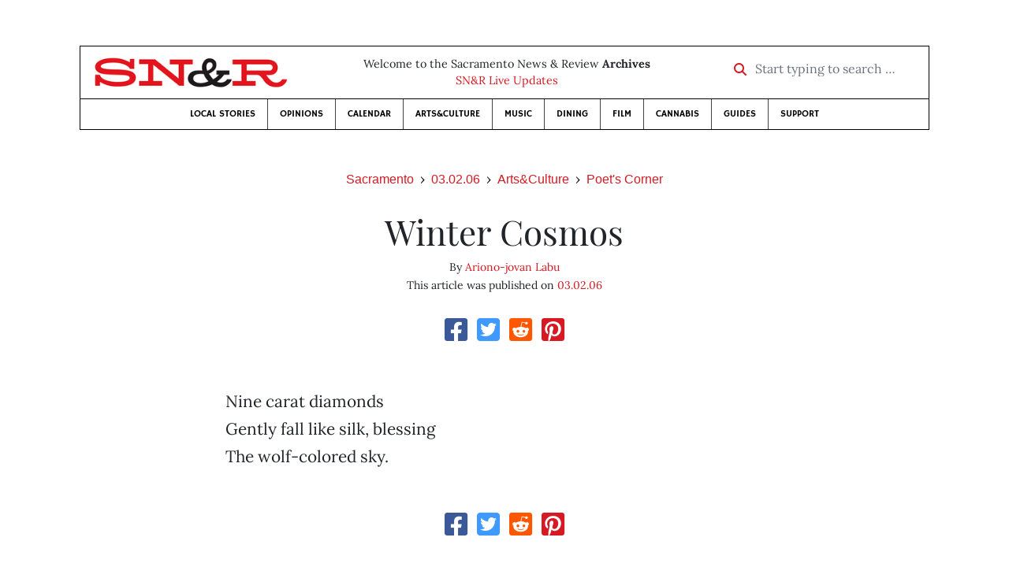

--- FILE ---
content_type: text/html; charset=utf-8
request_url: https://www.newsreview.com/sacramento/content/winter-cosmos/47474/
body_size: 4889
content:



<!DOCTYPE html>
<html lang="en">
  <head>
    <meta charset="utf-8">
    <meta http-equiv="x-ua-compatible" content="ie=edge">
    <title>SN&amp;R • Winter Cosmos</title>

    <meta http-equiv="Content-Type" content="text/html; charset=utf-8" />
    <meta name="viewport" content="width=device-width, initial-scale=1.0">

    <meta property="og:site_name" content="Sacramento News &amp; Review" />


    
  <link rel="canonical" href="https://www.newsreview.com/sacramento/content/winter-cosmos/47474/">
  <link rel="shorturl" href="https://newsreview.com/oid/47474/" />

  <meta name="description" content="SN&amp;R • Arts&amp;Culture • Poet&#x27;s Corner • Winter Cosmos • Mar 2, 2006" />

  <meta name="twitter:card" content="summary_large_image">
  <meta name="twitter:title" content="Winter Cosmos">
  <meta name="twitter:description" content="A poem by Ariono-jovan Labu of Sacramento.">

  <meta name="twitter:site" content="@SacNewsReview">
  <meta name="twitter:creator" content="@SacNewsReview">

  <meta property="og:title" content="SN&amp;R • Arts&amp;Culture • Poet&#x27;s Corner • Winter Cosmos • Mar 2, 2006" />
  <meta property="og:type" content="article" />
  <meta property="og:url" content="https://www.newsreview.com/sacramento/content/winter-cosmos/47474/" />
  <meta property="og:description" content="A poem by Ariono-jovan Labu of Sacramento." />

  <meta property="article:published_time" content="2006-03-01T14:16:00-08:00" />
  <meta property="article:modified_time" content="2011-04-21T07:27:48-07:00" />
  <meta property="article:section" content="Arts&amp;Culture" />
  
  <meta property="fb:admins" content="324969540859009" />
  <meta property="fb:app_id" content="324969540859009" />

  
    <link rel="image_src" href="https://d16zs7b90yfegl.cloudfront.net/static/images/share/snr-share.7b2c593b6c7e.jpg" />
    <meta property="og:image" content="https://d16zs7b90yfegl.cloudfront.net/static/images/share/snr-share.7b2c593b6c7e.jpg" />
    <meta name="twitter:image:src" content="https://d16zs7b90yfegl.cloudfront.net/static/images/share/snr-share.7b2c593b6c7e.jpg">
  


    <!-- HTML5 shim, for IE6-8 support of HTML5 elements -->
    <!--[if lt IE 9]>
      <script src="https://cdnjs.cloudflare.com/ajax/libs/html5shiv/3.7.3/html5shiv.min.js"></script>
    <![endif]-->

    



  <link rel="apple-touch-icon" sizes="57x57" href="https://d16zs7b90yfegl.cloudfront.net/static/favicon/snr/apple-icon-57x57.0dbd85614dff.png">
  <link rel="apple-touch-icon" sizes="60x60" href="https://d16zs7b90yfegl.cloudfront.net/static/favicon/snr/apple-icon-60x60.1a323a30b8ad.png">
  <link rel="apple-touch-icon" sizes="72x72" href="https://d16zs7b90yfegl.cloudfront.net/static/favicon/snr/apple-icon-72x72.23d557853adb.png">
  <link rel="apple-touch-icon" sizes="76x76" href="https://d16zs7b90yfegl.cloudfront.net/static/favicon/snr/apple-icon-76x76.ad63e4c1cb1e.png">
  <link rel="apple-touch-icon" sizes="114x114" href="https://d16zs7b90yfegl.cloudfront.net/static/favicon/snr/apple-icon-114x114.133190f724f4.png">
  <link rel="apple-touch-icon" sizes="120x120" href="https://d16zs7b90yfegl.cloudfront.net/static/favicon/snr/apple-icon-120x120.8b861864b474.png">
  <link rel="apple-touch-icon" sizes="144x144" href="https://d16zs7b90yfegl.cloudfront.net/static/favicon/snr/apple-icon-144x144.b86317dccadf.png">
  <link rel="apple-touch-icon" sizes="152x152" href="https://d16zs7b90yfegl.cloudfront.net/static/favicon/snr/apple-icon-152x152.956ca96c526f.png">
  <link rel="apple-touch-icon" sizes="180x180" href="https://d16zs7b90yfegl.cloudfront.net/static/favicon/snr/apple-icon-180x180.c005d7870669.png">
  <link rel="icon" type="image/png" sizes="192x192"  href="https://d16zs7b90yfegl.cloudfront.net/static/favicon/snr/android-icon-192x192.f515fd708278.png">
  <link rel="icon" type="image/png" sizes="32x32" href="https://d16zs7b90yfegl.cloudfront.net/static/favicon/snr/favicon-32x32.76476d015a67.png">
  <link rel="icon" type="image/png" sizes="96x96" href="https://d16zs7b90yfegl.cloudfront.net/static/favicon/snr/favicon-96x96.a6a81943dcbb.png">
  <link rel="icon" type="image/png" sizes="16x16" href="https://d16zs7b90yfegl.cloudfront.net/static/favicon/snr/favicon-16x16.805ca7c5ac73.png">
  <link rel="manifest" href="https://d16zs7b90yfegl.cloudfront.net/static/favicon/snr/manifest.b58fcfa7628c.json">
  <meta name="msapplication-TileColor" content="#ffffff">
  <meta name="msapplication-TileImage" content="https://d16zs7b90yfegl.cloudfront.net/static/favicon/snr/ms-icon-144x144.b86317dccadf.png">
  <meta name="theme-color" content="#ffffff">




    
      <link href="https://d16zs7b90yfegl.cloudfront.net/static/vendor/fontawesome/css/fontawesome.ebf19a7b820e.css" rel="stylesheet">
      <link href="https://d16zs7b90yfegl.cloudfront.net/static/vendor/fontawesome/css/all.f71b0a62b045.css" rel="stylesheet">
      <link rel="stylesheet" href="https://d16zs7b90yfegl.cloudfront.net/static/vendor/SlickNav/slicknav.min.cb0567a8e6fa.css" />
      <link href="https://d16zs7b90yfegl.cloudfront.net/static/css/project.min.21368e708a4e.css" rel="stylesheet" />
    

    

    

    
      
        <!-- Global site tag (gtag.js) - Google Analytics -->
        <script async src="https://www.googletagmanager.com/gtag/js?id=UA-350918-1"></script>
        <script>
          window.dataLayer = window.dataLayer || [];
          function gtag(){dataLayer.push(arguments);}
          gtag('js', new Date());

          gtag('config', 'UA-350918-1');
        </script>
      
    

    
      
        <script async src="https://securepubads.g.doubleclick.net/tag/js/gpt.js"></script>
        <script>
          window.googletag = window.googletag || {cmd: []};
          googletag.cmd.push(function() {
            
              googletag.defineSlot('/1003962/sacramento_content_ad_300x250_1', [300, 250], 'div-gpt-ad-1599603245126-0').addService(googletag.pubads());
            
            googletag.pubads().enableSingleRequest();
            googletag.pubads().collapseEmptyDivs();
            googletag.enableServices();
          });
        </script>
      
    

  </head>

  <body>

    
      <div class="container">
        
          


  <header class="primary-nav">
    <div class="nav-header col">
      <a class="site-logo" href="/sacramento/">
        <img src="https://d16zs7b90yfegl.cloudfront.net/static/images/logos/snr-isolated-redblack-300x52.8baf3a648a6c.png" width="100%">
      </a>
      <p>
        Welcome to the Sacramento News &amp; Review <strong>Archives</strong><br>
        <a href="https://sacramento.newsreview.com">
          
            SN&amp;R Live Updates</a>
          
      </p>
      <form method="GET" action="/sacramento/search/">
        <div class="form-row align-items-center">
          <div class="col-auto">
            <label class="sr-only" for="inlineFormInputGroup">Start typing to search &hellip;</label>
            <div class="input-group mb-2">
              <div class="input-group-prepend">
                <div class="input-group-text"><a href="/sacramento/search/"><i class="fas fa-search"></i></a></div>
              </div>
              <input type="text" class="form-control" id="inlineFormInputGroup" name="search_term" placeholder="Start typing to search &hellip;">
              <input type="hidden" name="location" value="3">
            </div>
          </div>
        </div>
      </form>
    </div>

    <div class="header-nav">
      <nav class="main-nav clearfix">
        <div class="menu-main-nav-container">
          <ul id="menu-main-nav" class="menu">
             
              <li class="menu-item">
                <a href="/sacramento/section/local-stories/92152/">Local Stories</a>
              </li>
              <li class="menu-item">
                <a href="/sacramento/section/opinions/92158/">Opinions</a>
              </li>
              <li class="menu-item">
                <a href="https://sacramento.newsreview.com/calendar/" target="_blank">Calendar</a>
              </li>
              <li class="menu-item">
                <a href="/sacramento/section/artsculture/36568/">Arts&amp;Culture</a>
              </li>
              <li class="menu-item">
                <a href="/sacramento/section/music/36586/">Music</a>
              </li>
              <li class="menu-item">
                <a href="/sacramento/section/dining/92155/">Dining</a>
              </li>
              <li class="menu-item">
                <a href="/sacramento/section/film/36594/">Film</a>
              </li>
              <li class="menu-item">
                <a href="/sacramento/section/cannabis-guide/13506539/">Cannabis</a>
              </li>
              <li class="menu-item">
                <a href="/sacramento/section/guides/36558/">Guides</a>
              </li>
              <li class="menu-item menu-item-highlight">
                <a href="https://sacramento.newsreview.com/support-local-independent-journalism/" target="_blank">Support</a>
              </li>
            
          </ul>
        </div>
      </nav>
    </div>
  </header>


        

        <div class="main-content">
          

          
  <div class="row">

    <div class="col">
      <ul class="breadcrumb justify-content-center">
        <li class="breadcrumb-item"><a href="/sacramento/">Sacramento</a></li>
        <li class="breadcrumb-item"><a href="/sacramento/issue/2006-03-02/">03.02.06</a></li>
        <li class="breadcrumb-item"><a href="/sacramento/section/artsculture/36568/">Arts&amp;Culture</a></li>
        <li class="breadcrumb-item active"><a href="/sacramento/category/poets-corner/38704/">Poet&#x27;s Corner</a></li>
      </ul>

      <div class="row">

        <div class="offset-md-1 col-md-10 offset-lg-2 col-lg-8">
          <article class="article oid-47474">

            <h1 class="text-center">Winter Cosmos</h1>

            

            <div class="article-meta mb-4 text-center">
              
                <p class="meta-authors">
  By <a href="/author/ariono-jovan-labu/250657/">Ariono-jovan Labu</a>
</p>


                
              

              <p class="meta-ts">
                This article was published on <a href="/sacramento/issue/2006-03-02/">03.02.06</a>
              </p>
            </div>

            <section>
              <div class="mb-4">
                <div class="social-media-icons">
    <div class="text-center center-block">
        <a href="https://www.facebook.com/sharer/sharer.php?u=https%3A//www.newsreview.com/sacramento/content/winter-cosmos/47474/"><i class="social-fb fab fa-square-facebook fa-2x social"></i></a>
        <a href="https://twitter.com/intent/tweet/?text=Winter Cosmos&url=https%3A//www.newsreview.com/sacramento/content/winter-cosmos/47474/&via=SacNewsReview"><i class="social-tw fab fa-square-twitter fa-2x social"></i></a>
        <a href="https://reddit.com/submit?url=https%3A//www.newsreview.com/sacramento/content/winter-cosmos/47474/&title=Winter Cosmos"><i class="social-reddit fab fa-reddit-square fa-2x social"></i></a>
        <a href="https://pinterest.com/pin/create/button/?url=https%3A//www.newsreview.com/sacramento/content/winter-cosmos/47474/&media=&description=A poem by Ariono-jovan Labu of Sacramento."><i class="social-pinterest fab fa-pinterest-square fa-2x social"></i></a>
        
    </div>
</div>

              </div>

              
                



              

              <div class="my-5">
                
                  <div class="body-sidebar">

                    

                    

                     
                      <div class="body-sidebar-item gdfp-body-placement-1">
                        <!-- /1003962/sacramento_content_ad_300x250_1 -->
<div id='div-gpt-ad-1599603245126-0' style='width: 300px; height: 250px;'>
  <script>
    googletag.cmd.push(function() {  googletag.display('div-gpt-ad-1599603245126-0');  });
  </script>
</div>

                      </div>
                    

                  </div>
                

                

                

                <p>
Nine carat diamonds
<br>Gently fall like silk, blessing
<br>The wolf-colored sky.</p>

                
              </div>

              

              
                <div class="mt-5 mb-5 social-media-bottom">
                  <div class="social-media-icons">
    <div class="text-center center-block">
        <a href="https://www.facebook.com/sharer/sharer.php?u=https%3A//www.newsreview.com/sacramento/content/winter-cosmos/47474/"><i class="social-fb fab fa-square-facebook fa-2x social"></i></a>
        <a href="https://twitter.com/intent/tweet/?text=Winter Cosmos&url=https%3A//www.newsreview.com/sacramento/content/winter-cosmos/47474/&via=SacNewsReview"><i class="social-tw fab fa-square-twitter fa-2x social"></i></a>
        <a href="https://reddit.com/submit?url=https%3A//www.newsreview.com/sacramento/content/winter-cosmos/47474/&title=Winter Cosmos"><i class="social-reddit fab fa-reddit-square fa-2x social"></i></a>
        <a href="https://pinterest.com/pin/create/button/?url=https%3A//www.newsreview.com/sacramento/content/winter-cosmos/47474/&media=&description=A poem by Ariono-jovan Labu of Sacramento."><i class="social-pinterest fab fa-pinterest-square fa-2x social"></i></a>
        
    </div>
</div>

                </div>
              

              <div class="article-tags mb-5">
                
              </div>

              
                <div class="related-articles mt-5">
                  <h3 class="text-center mb-4">More <a href="/sacramento/section/artsculture/36568/">Arts&amp;Culture</a> &raquo; <a href="/sacramento/category/poets-corner/38704/">Poet&#x27;s Corner</a></h3>

                  
                    <div class="media mb-0 related-article">
                      <a href="/sacramento/content/a-directed-life/47287/" class="align-self-center">
                        
                          <img src="https://d16zs7b90yfegl.cloudfront.net/static/images/logos/snr-logo.36c258f6225f.jpg" class="featured-image mr-3" width="75px">
                        
                      </a>
                      <div class="media-body mb-0">
                        <h5 class="mt-0">
                          <a href="/sacramento/content/a-directed-life/47287/">A Directed Life</a>
                        </h5>
                        <p class="mb-0">A poem by Theresa McCourt of Sacramento.</p>
                        <p class="issue-date">
                          Published on <a href="/sacramento/issue/2006-02-23/">02.23.06</a>
                        </p>
                      </div>

                    </div>

                    <hr>
                  
                    <div class="media mb-0 related-article">
                      <a href="/sacramento/content/my-blood/47077/" class="align-self-center">
                        
                          <img src="https://d16zs7b90yfegl.cloudfront.net/static/images/logos/snr-logo.36c258f6225f.jpg" class="featured-image mr-3" width="75px">
                        
                      </a>
                      <div class="media-body mb-0">
                        <h5 class="mt-0">
                          <a href="/sacramento/content/my-blood/47077/">My Blood</a>
                        </h5>
                        <p class="mb-0">A poem by Crawdad Nelson of Sacramento.</p>
                        <p class="issue-date">
                          Published on <a href="/sacramento/issue/2006-02-16/">02.16.06</a>
                        </p>
                      </div>

                    </div>

                    <hr>
                  
                    <div class="media mb-0 related-article">
                      <a href="/sacramento/content/3-am/46726/" class="align-self-center">
                        
                          <img src="https://d16zs7b90yfegl.cloudfront.net/static/images/logos/snr-logo.36c258f6225f.jpg" class="featured-image mr-3" width="75px">
                        
                      </a>
                      <div class="media-body mb-0">
                        <h5 class="mt-0">
                          <a href="/sacramento/content/3-am/46726/">3 A.M.</a>
                        </h5>
                        <p class="mb-0">A poem by Susan Hennies of Sacramento.</p>
                        <p class="issue-date">
                          Published on <a href="/sacramento/issue/2006-02-02/">02.02.06</a>
                        </p>
                      </div>

                    </div>

                    <hr>
                  
                    <div class="media mb-0 related-article">
                      <a href="/sacramento/content/jack-and-johnny/46578/" class="align-self-center">
                        
                          <img src="https://d16zs7b90yfegl.cloudfront.net/static/images/logos/snr-logo.36c258f6225f.jpg" class="featured-image mr-3" width="75px">
                        
                      </a>
                      <div class="media-body mb-0">
                        <h5 class="mt-0">
                          <a href="/sacramento/content/jack-and-johnny/46578/">Jack and Johnny</a>
                        </h5>
                        <p class="mb-0">A poem by Matthew Craggs of Sacramento.</p>
                        <p class="issue-date">
                          Published on <a href="/sacramento/issue/2006-01-26/">01.26.06</a>
                        </p>
                      </div>

                    </div>

                    <hr>
                  
                    <div class="media mb-0 related-article">
                      <a href="/sacramento/content/holiday-greetings-from-river-city/45651/" class="align-self-center">
                        
                          <img src="https://d16zs7b90yfegl.cloudfront.net/static/images/logos/snr-logo.36c258f6225f.jpg" class="featured-image mr-3" width="75px">
                        
                      </a>
                      <div class="media-body mb-0">
                        <h5 class="mt-0">
                          <a href="/sacramento/content/holiday-greetings-from-river-city/45651/">Holiday Greetings from River City</a>
                        </h5>
                        <p class="mb-0">A poem by Marian Lewis of Sacramento.</p>
                        <p class="issue-date">
                          Published on <a href="/sacramento/issue/2005-12-29/">12.29.05</a>
                        </p>
                      </div>

                    </div>

                    
                  
                </div>
              

              <div class="desert-net-real-player">
                <script id="fdncms-carousel-top-stories-video" src="https://www.hub.fdncms.com/gyrobase/Responsive/Components/Content/TopStoriesVideo?cb=13ed4944&key=429a11c96ac584ed0bf7ef922bba5ed2&req=js&vri=2&label=Recent+Articles&pcolor=e2141c" async></script>
              </div>
            </section>

          </article>
        </div>

      </div>
    </div>
  </div>


          



  <div class="row my-5">
    <div class="offset-md-1 col-md-10 offset-lg-2 col-lg-8 text-center">
      <a class="btn btn-primary" href="/newsletters/sign-up/sacramento/">Sign up for our newsletter!</a>
    </div>
  </div>


        </div>

      </div> <!-- /container -->
    


    
      
        


<section id="footer">
  <div class="container">
    <div class="row d-flex align-items-center">
      <div class="col-sm-6">
        <div class="footer-brand py-4">
          <a class="site-logo" href="/sacramento/">
            <img src="https://d16zs7b90yfegl.cloudfront.net/static/images/logos/snr-isolated-redblack-300x52.8baf3a648a6c.png" width="100%">
          </a>

          <p>
            Thank you for visiting the Sacramento News &amp; Review.
          </p>

          <small>
            &copy; Sacramento News &amp; Review.  All rights reserved.
          </small>
        </div>
      </div>

      <div class="col-sm-6">
        <div class="visit-new-location">
          <a href="https://sacramento.newsreview.com">Visit us at our new location <i class="fas fa-long-arrow-alt-right"></i></a>
        </div>

        <div class="footer-links">
          <ul class="list-unstyled">
            <li>
              <ul class="list-inline">
                <li class="list-inline-item">
                  <a href="https://www.facebook.com/SacNewsReview" target="_blank"><i class="fab fa-square-facebook fa-2x social-fb"></i></a>
                </li>
                <li class="list-inline-item">
                  <a href="https://twitter.com/#!/SacNewsReview"><i class="fab fa-square-twitter fa-2x social-tw"></i></a>
                </li>
                <li class="list-inline-item">
                  <a href="https://www.instagram.com/sacnewsreview/"><i class="fab fa-square-instagram fa-2x social-in"></i></a>
                </li>
              </ul>
            </li>
            <li><a href="https://sacramento.newsreview.com/contact-us/">Drop us a line</a></li>
            <li><a href="https://sacramento.newsreview.com/letter-to-the-editor/">Letter to the editor</a></li>
            <li><a href="https://sacramento.newsreview.com/news-tips/">Got a news tip?</a></li>
          </ul>

          <ul class="list-unstyled with-icons">
            <li><a href="https://sacramento.newsreview.com">SN&amp;R Home</a></li>
            <li><a href="https://bestofsac.com" target="_blank">Best of Sacramento</a></li>
            <li><a href="https://sammies.com" target="_blank">SAMMIES</a></li>
            <li><a href="https://nrpubs.com" target="_blank">N&amp;R Publications</a></li>
            <li><a href="https://independentjournalismfund.org/" target="_blank">Independent Journalism Fund</a></li>
            <li><a href="https://letterstothefuture.org" target="_blank">Letters to the Future</a></li>
            <li><a href="https://sacramento.newsreview.com/privacy-policy-2/">Privacy Policy</a></li>
            <li><a href="/terms-of-use/">Terms of use</a></li>
          </ul>
        </div>  <!-- .footer-links -->
      </div>
    </div>
  </div>
</section>

      
    

    

    
      <script src="https://d16zs7b90yfegl.cloudfront.net/static/js/vendors.min.516760e6efc6.js"></script>
      <script src="https://d16zs7b90yfegl.cloudfront.net/static/vendor/SlickNav/jquery.slicknav.min.abb6ece52a5d.js"></script>
      <script src="https://d16zs7b90yfegl.cloudfront.net/static/js/project.min.8b4c64cf9236.js"></script>

      <script type="text/javascript">
        $(function(){
          $('#menu-main-nav').slicknav({
            appendTo: '.header-nav',
            label: '',
            duration: 500,
            allowParentLinks: true
          });
        });
      </script>

      <script>
        $(document).ready(function(){
          $('[data-toggle="tooltip"]').tooltip();
        });
      </script>
    
  </body>
</html>


--- FILE ---
content_type: text/html; charset=utf-8
request_url: https://www.google.com/recaptcha/api2/aframe
body_size: 267
content:
<!DOCTYPE HTML><html><head><meta http-equiv="content-type" content="text/html; charset=UTF-8"></head><body><script nonce="0XTpKRtQDXn2-AicPkqeUg">/** Anti-fraud and anti-abuse applications only. See google.com/recaptcha */ try{var clients={'sodar':'https://pagead2.googlesyndication.com/pagead/sodar?'};window.addEventListener("message",function(a){try{if(a.source===window.parent){var b=JSON.parse(a.data);var c=clients[b['id']];if(c){var d=document.createElement('img');d.src=c+b['params']+'&rc='+(localStorage.getItem("rc::a")?sessionStorage.getItem("rc::b"):"");window.document.body.appendChild(d);sessionStorage.setItem("rc::e",parseInt(sessionStorage.getItem("rc::e")||0)+1);localStorage.setItem("rc::h",'1768719902265');}}}catch(b){}});window.parent.postMessage("_grecaptcha_ready", "*");}catch(b){}</script></body></html>